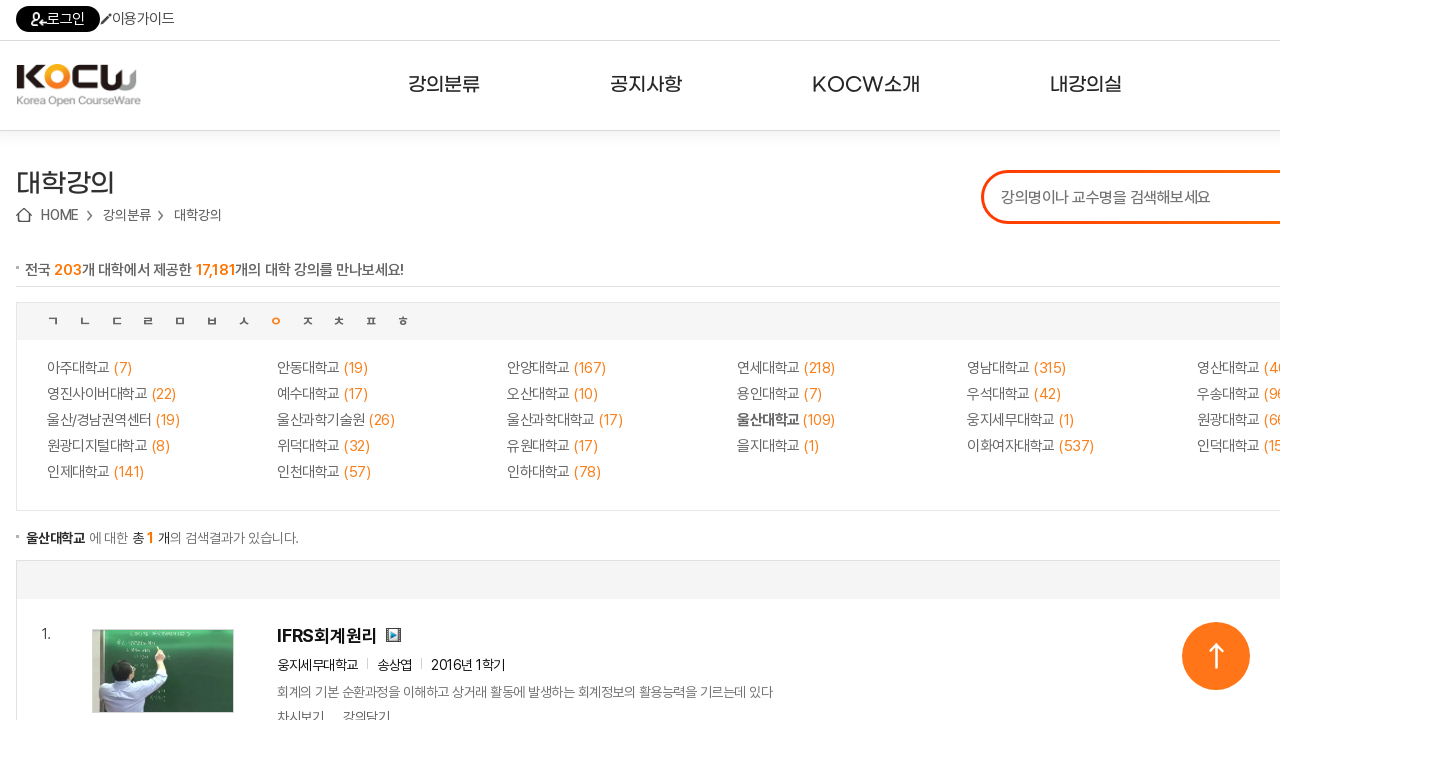

--- FILE ---
content_type: text/html; charset=utf-8
request_url: http://www.kocw.net/home/search/univCoursesAll.do?ud=2904&so1=1&so2=2&classId1=char_8&classId2=univ_16
body_size: 55551
content:


















<!DOCTYPE html>
<html lang="ko">
<head>
	<title>KOCW - 대학</title>
    <meta http-equiv="Content-Type" content="text/html; charset=utf-8" />
    <meta name="Description" content="KOCW" />
	<meta name="Keywords" content="KOCW" />
	
	<meta http-equiv="cache-control" content="no-cache" />
    <meta http-equiv="expires" content="0" />
    <meta http-equiv="pragma" content="no-cache" />
    <meta http-equiv="X-UA-Compatible" content="IE=edge" />

	<link rel="shortcut icon" href="/home/images/favicon.ico" type="image/x-icon" />
	<link type="text/css" rel="stylesheet" href="/home/common/css/reset.css?ver=250721" />
	<link type="text/css" rel="stylesheet" href="/home/common/css/global.css?ver=250721" />
	<link type="text/css" rel="stylesheet" href="/home/common/css/lecture.css?ver=250721" />
	<link type="text/css" rel="stylesheet" href="/home/common/css/search.css?ver=250721" />
	<link type="text/css" rel="stylesheet" href="/home/common/css/account.css?ver=250721" />
	<link type="text/css" rel="stylesheet" href="/home/common/css/ocn.css?ver=250811" />
	<link type="text/css" rel="stylesheet" href="/home/common/css/page.css?ver=250721" />
	<link type="text/css" rel="stylesheet" href="/home/common/css/layout.css?ver=250721">
	<link type="text/css" rel="stylesheet" href="/home/common/css/guide.css?ver=250721" />
	<link type="text/css" rel="stylesheet" href="/home/common/css/sub24.css?ver=250721">
	<link type="text/css" rel="stylesheet" href="/home/common/css/swiper.css?ver=250721">
	<link type="text/css" rel="stylesheet" href="/home/common/css/selectbox.css?ver=250721">
	
	<script type="text/javascript" src="/home/common/js/jquery/jquery-1.7.1.min.js"></script>
	<script type="text/javascript" src="/home/common/js/jquery/swiper.jquery.min.js?ver=250721"></script>
	<script type="text/javascript" language="javascript" src="/home/common/js/common.js"></script>
	<script type="text/javascript" language="javascript" src="/home/common/js/jquery/jquery.customInput.js"></script>
    <script type="text/javascript" language="javascript" src="/home/common/js/jquery/jquery.selectbox.js"></script>
    <script type="text/javascript" language="javascript" src="/home/common/js/search.js"></script>
    <script type="text/javascript" language="JavaScript" src="/home/common/js/ui.js"></script>
    
    









	<script type="text/javascript">
	
	 $(document).ready(function () {
         $('.menu > li').hover(
             function() {
                 $('.headerInner').addClass('open');
             },
             function() {
                 $('.headerInner').removeClass('open');
             }
         );

         $('.menu > li > a').on('focus', function() {
             $('.headerInner').addClass('open');
         });

         $('.menu > li > a').on('blur', function() {
             setTimeout(function() {
                 if (!$('.menu > li > a').is(':focus')) {
                 }
             }, 100);
         });

         $('.subMenu a').on('focus', function() {
             $('.headerInner').addClass('open');
         });

         $('.subMenu a').on('blur', function() {
             setTimeout(function() {
                 if (!$('.menu > li > a').is(':focus') && !$('.subMenu a').is(':focus')) {
                     $('.headerInner').removeClass('open');
                 }
             }, 100);
         });

         $('.searchDetailBtn').click(function(e) {
             e.preventDefault();
             $('.searchDetail').addClass('on');
         });

         $('.searchDetail .searchDetailClose').click(function(e) {
             e.preventDefault();
             $('.searchDetail').removeClass('on');
         });


         $('.hamburger').click(function() {
             var $sitemap = $('.sitemap');
             var isOpen = $sitemap.hasClass('open');

             $sitemap.toggleClass('open').attr('hidden', isOpen);
             $(this).attr('aria-expanded', !isOpen);
             
             $(this).toggleClass('open');

             if (!isOpen) {
                 $sitemap.attr('tabindex', '-1').focus();
                 $('body').addClass('noScroll');
             } else {
                 $(this).focus();
                 $('body').removeClass('noScroll');
             }
         });

         var $topButton = $("#topButton");

         $(window).scroll(function() {
             if ($(this).scrollTop() > 100) {
                 $topButton.fadeIn();
             } else {
                 $topButton.fadeOut();
             }
         });

         $topButton.click(function(e) {
             e.preventDefault();
             $('html, body').animate({scrollTop: 0}, 800);
         });

     });
   

    </script>



	
	<script type="text/javascript" src="/home/common/js/lecture.js?ver=250617"></script>   
	
    <script type="text/javascript">
    
    $(document).ready(function() { 
    	 $("#char_8").attr("class", "now");
    	 $("#univ_16").attr("class", "now");
    	 
    	 if('created_date_desc' == 'created_date_asc'){
	  		 $('#date_order').html('<a  href="javascript:f_bySearch(\'2904\',1,2,\'아\',\'자\',\'char_8\',\'univ_16\',\'울산대학교\')">등록순↑</a>'); 
	  		 $('#popularity_order').html('<a  href="javascript:f_bySearch(\'2904\',2,1,\'아\',\'자\',\'char_8\',\'univ_16\',\'울산대학교\')">인기순</a>'); 
	  	 }else if('created_date_desc' == 'created_date_desc'){
	  		  $('#date_order').html('<a  href="javascript:f_bySearch(\'2904\',1,1,\'아\',\'자\',\'char_8\',\'univ_16\',\'울산대학교\')">등록순↓</a>');
	  		 $('#popularity_order').html('<a  href="javascript:f_bySearch(\'2904\',2,1,\'아\',\'자\',\'char_8\',\'univ_16\',\'울산대학교\')">인기순</a>');
	  	 }else if('created_date_desc' == 'popularity_desc'){
	  		 $('#date_order').html('<a  href="javascript:f_bySearch(\'2904\',1,2,\'아\',\'자\',\'char_8\',\'univ_16\',\'울산대학교\')">등록순</a>');
	  		$('#popularity_order').html('인기순↓');
	  		 
	  	 }
    	
	});
    
    /** 조건에 따른 조회 **/   
	function f_bySearch (univId,sort1,sort2,staChar,endChar,classId1,classId2,univName){   

	    var f = document.frm;
		f.univId.value = univId;  

		if(staChar != null){
			f.staChar.value=staChar;
		}

		if(endChar != null){
			f.endChar.value = endChar; 
		}

		if(classId1 != null){ 
			f.classId1.value = classId1; 
		}
		
		if(classId2 != null){
			f.classId2.value = classId2;
        }
		
		if(univName != null){
			f.univName.value = univName
        }
		
		if(sort1 != null){
			f.so1.value = sort1
        }
		
		if(sort2 != null){
			f.so2.value = sort2
        }

	    f.action		= "/home/search/univCoursesAll.do";
		f.method		= "post";
		f.submit(); 
	 }  
    
	  /** 강의담기 **/
	function f_mylist(obj,kemId,flag){  
    	
		 
   	  			if(confirm("강의담기 는 로그인 후에 이용이 가능합니다.\n로그인 하시겠습니까?.")){  
   					//f_loginPopup();
   	  				location.href="/home/login.do";
   	 			}  	 
   		
	}      
    
	/** 페이징 **/
	var goPage  = function(page){
		
		var f  = document.frm;
		f.page.value = page;  
		f.univId.value = '2904'; 
		f.staChar.value = '아'; 
		f.endChar.value = '자'; 
	    f.staC.value= 'ㅇ'; 
		f.classId1.value = 'char_8';  
		f.classId2.value = 'univ_16';  
		f.univName.value = '';  
		f.sortOption.value = 'created_date_desc';  
		
		 f.action		= "/home/search/univCoursesAll.do";
		f.method		= "post";
		f.submit();
	}    
	

   </script>


</head>
<body>


<div id="divAccessibility">
<h2 class="skip">바로가기</h2>
    <ul>
        <li>
        	<a href="#mainGnbWrap">메뉴 바로가기</a>
        </li>
        <li>
        	<a href="#mainSearch">검색 바로가기</a>
        </li>
        <li>
        	<a href="#mainContainer">본문 바로가기(skip to content)</a>
        </li>
        <li>
            <a href="#footerWrap">KOCW정보 바로가기</a>
        </li>
    </ul>
</div>


<div id="divWrapper">
	






  
 



  








	 
	
	



<!-- header 영역 시작-->
<header id="divHeader" class="header">
	<ul class="headerTop">
        <li><a href="/home/login.do"><i class="icon icon-login"></i>로그인</a></li>
        
        
        <li><a href="/home/introduce/intro1.do?t=2"><i class="icon icon-guide"></i>이용가이드</a></li>
    </ul>
    <div class="headerArea">
    	<div class="headerInner">
    		<h1>
            	<a href="/home/index.do">
                    <img src="/home/images/main24/logo1.png" class="logo1" />
                    <img src="/home/images/main24/logo2.png" class="logo2" />
                </a>
            </h1>
    		<!-- header -->
    		<nav class="nav">
	            <ul class="menu">
	                <li>
	                    <a href="/home/search/univCoursesAll.do"><span>강의분류</span></a>
	                    <ul class="subMenu">
	                        <li><a href="/home/search/univCoursesAll.do">대학강의</a></li>
	                        <li><a href="/home/search/orgCoursesAll.do">기관강의</a></li>
	                        <li><a href="/home/search/majorCourses.do">전공분야</a></li>
	                        <li><a href="/home/special/themeCourses.do#subject/19">테마강의</a></li>
	                    </ul>
	                </li>
	                <li>
	                    <a href="/home/notice/noticeList.do"><span>공지사항</span></a>
	                    <ul class="subMenu">
	                        <li><a href="/home/notice/noticeList.do">공지사항</a></li>
	                        <li><a href="/home/notice/noticeList.do?nt=2">뉴스레터</a></li>
	                        <li><a href="/home/kocwStatistics.do">주요통계현황</a></li>
	                        <li><a href="/home/guide/guideMain.do">서비스도움말</a></li>
	                        <li><a href="http://www.riss.kr/customer/svchelp/HelpList.do?upper_id=2165" target="_blank;">고객센터</a></li>
	                    </ul>
	                </li>
	                <li>
	                    <a href="/home/introduce/intro1.do"><span>KOCW소개</span></a>
	                    <ul class="subMenu">
	                        <li><a href="/home/introduce/intro1.do">KOCW란?</a></li>
	                        <li><a href="/home/introduce/intro1.do?t=2">활용안내</a></li>
	                        <li><a href="/home/introduce/intro1.do?t=3">발자취</a></li>
	                    </ul>
	                </li>
	                <li>
	                    <a href="/home/mylist/mylist.do"><span>내강의실</span></a>
	                    <ul class="subMenu">
	                        <li><a href="/home/mylist/mylist.do">강의리스트</a></li>
	                        <li><a href="/home/enrolment/myEnrolment.do">수강확인증강의</a></li>
	                        <li><a href="/home/mylist/myReview.do">사용자의견</a></li>
	                        <li><a href="/home/curation/myClip.do">내강의클립</a></li>
	                    </ul>
	                </li>
	            </ul>
	        </nav>
    		<!-- //header -->
    		<a class="hamburger" href="javascript:;">
                <span></span>
            </a>
            <!-- sitemap -->
            <div class="sitemap">
            	 <div class="sitemapInner">
            	 	<ul class="sitemapMenu">
            	 		 <li>
	                        <a href="/home/search/univCoursesAll.do"><span>강의분류</span></a>
	                        <ul class="sitemapSubMenu">
	                            <li><a href="/home/search/univCoursesAll.do">대학강의</a></li>
		                        <li><a href="/home/search/orgCoursesAll.do">기관강의</a></li>
		                        <li><a href="/home/search/majorCourses.do">전공분야</a></li>
		                        <li><a href="/home/special/themeCourses.do#subject/19">테마강의</a></li>
	                        </ul>
	                    </li>
	                    <li>
	                        <a href="/home/notice/noticeList.do"><span>공지사항</span></a>
	                        <ul class="sitemapSubMenu">
	                            <li><a href="/home/notice/noticeList.do">공지사항</a></li>
	                        	<li><a href="/home/notice/noticeList.do?nt=2">뉴스레터</a></li>
	                            <li>
	                                <a href="/home/kocwStatistics.do">주요통계현황</a>
	                                <ul>
	                                    <li><a href="/home/kocwStatistics.do">강의 구축 현황</a></li>
	                                    <li><a href="/home/kocwStatistics.do?statType=2">강의 이용 현황</a></li>
	                                    <li><a href="/home/kocwStatistics.do?statType=3">인기강의 20선</a></li>
	                                    <li><a href="/home/kocwStatistics.do?statType=4">최신 강의 목록</a></li>
	                                    <li><a href="/home/kocwStatistics.do?statType=5">서비스 강의 목록</a></li>
	                                </ul>                                        
	                            </li>
	                            <li><a href="/home/guide/guideMain.do">서비스도움말</a></li>
	                            <li><a href="https://www.riss.kr/customer/svchelp/HelpList.do?upper_id=2165" target="_blank;">고객센터</a></li>
	                             
	                            
	                        </ul>
	                    </li>
	                    <li>
	                        <a href="/home/introduce/intro1.do"><span>KOCW소개</span></a>
	                        <ul class="sitemapSubMenu">
	                            <li><a href="/home/introduce/intro1.do">KOCW란?</a></li>
	                            <li><a href="/home/introduce/intro1.do?t=2">활용안내</a></li>
	                            <li><a href="/home/introduce/intro1.do?t=3">발자취</a></li>
	                        </ul>
	                    </li>
	                    <li>
	                        <a href="/home/mylist/mylist.do"><span>내강의실</span></a>
	                        <ul class="sitemapSubMenu">
	                            <li><a href="/home/mylist/mylist.do">강의리스트</a></li>
	                            <li><a href="/home/enrolment/myEnrolment.do">수강확인증강의</a></li>
		                        <li><a href="/home/mylist/myReview.do">사용자의견</a></li>
		                        <li><a href="/home/curation/myClip.do">내강의클립</a></li>
	                        </ul>
	                    </li>
            	 	</ul>
            	 </div>
            </div>
            <!-- //sitemap -->
    	</div>
    </div>
</header>
<!-- // header 영역 끝 -->  
	<script id="scriptSsoCdcUrl" type="text/javascript"></script>
	<script type="text/javascript">

	// login.jsp 에서 사용 
	var isLogin = false;	
	

	//로그아웃
	function f_logout(){		
		document.getElementById('scriptSsoCdcUrl').src = 'http://sso.riss.kr:11301/cdc_delete.jsp';
	
		//로그인 페이지 호출
	    jQuery.ajax({
			type: "POST",
			url: "/home/logout.do",
			error : function(){
				alert('오류가 발생하였습니다.');
			},
			success : function(msg){
				if(msg == "true"){
					alert('로그아웃에 실패하였습니다!');
				}
				else{
					location.replace('/home/index.do');
				}
			}
		});
	}	
	
	//개인정보 수정
    function f_myinfo(){
		var userType = 'null';
		if(userType != null && userType == 'apple') {
			if (confirm('RISS 통합회원가입이 필요한 메뉴입니다. \nRISS 회원가입 페이지로 이동하시겠습니까?') == true) {
				var windowOpen = window.open('https://www.riss.kr/main/user/JoinMember.do', '_blank');			
				if (windowOpen == null || typeof(windowOpen) == 'undefined') {
					alert('팝업 차단을 해제해주세요');
				}
				else {
					windowOpen.focus();
				}
			}
			
			return;
		}
 		window.open("https://www.riss.kr/myriss/MyInfoEdit.do",'_blank');
	}
	
	//아이디 비밀번호 찾기
	function f_openIdpwd(){
		 window.open("https://www.riss.kr/FindIdPasswd.do?noEmail=Y",'_blank');
	    }

</script>
	<!-- 전체 컨텐츠 영역 시작-->
	<main id="divWrapper">
		<div id="container">
			<div class="subContainer">
				 <!--guide inner 시작-->
	             <div class="guide inner">
	                 <div class="subTitle">
	                 	 <div class="divLocation">
	                     	 
	                         <h2>대학강의</h2>
	                         <ul>
	                             <li><a href="/home/index.do">HOME</a></li>
	                             
	                             <li><a href="/home/search/univCoursesAll.do">강의분류</a></li>
	                             
	                             <li><a href="/home/search/univCoursesAll.do">대학강의</a></li>
	                         </ul>
	                         
	                     </div>
	                     
	                     <article class="search">
	                     	





<script type="text/javascript">

//파이어폭스
function trick() {
    if(getBrowserType() !=1){
        if (db != document.search.query.value) {
            db = document.search.query.value;
            getAutoQuery(db);
        }
        setTimeout("trick()", 10);
    }
}
String.prototype.trim = function() {
    return this.replace(/(^\s*)|(\s*$)/g, "");
};


function mainSearch(){        
	var form = document.search;
    if(form.query.value.trim()==''){
        alert('검색어를 입력하세요');
        form.query.focus();
        return false;
    }
    var re = /[?*,@]/gi; //특수문자
    if(re.test(form.query.value)) {
        alert("검색어에 특수문자( ? * , @ )는 입력할 수 없습니다.");
        form.query.focus();
        return false ;
    }

    var pattern = /\b(a|an|and|at|b|by|c|d|e|f|for|from|g|h|i|in|is|it|its|j|k|l|m|n|o|of|on|or|p|q|r|s|t|the|to|u|v|w|with|x|y|z)\b/gi;
    var query = form.query.value;
    var temp = query.replace(pattern,"");
    if(temp.trim() == "") {
        alert("검색어가 하나의 알파벳(a~z an at and by for from in is it its on or the with)만으로 이루어져 있습니다. \n다른 검색어를 입력하십시오. ");
        return false;
    }
    
    form.action = "/home/search/search.do?query="+form.query.value;
    form.method = "post";
    form.submit();
}

function detailSearch(){ 
    var frm = document.searchDt;
    for(var i=0;i<frm.domestic_yn.length;i++){
        if(frm.domestic_yn[i].checked){
            switch(i){
                case 0:
                    frm.learn_type.value = "1|4";
                    frm.domestic.value = "";
                    break;
                case 1:
                    frm.learn_type.value = "1";
                    frm.domestic.value = "Y";
                    break;
                case 2:
                    frm.learn_type.value = "1|4";
                    frm.domestic.value = "N";
                    break;
                case 3:
                    frm.learn_type.value = "4";
                    frm.domestic.value = "N";
                    break;
            }
        }
    }
    var re = /[?*,@]/gi; //특수문자
    if(re.test(frm.keyword1.value)) {
        alert("검색어에 특수문자( ? * , @)는 입력할 수 없습니다.");
        frm.keyword1.focus();
        return false ;
    }
    if(re.test(frm.keyword2.value)) {
        alert("검색어에 특수문자( ? * , @ )는 입력할 수 없습니다.");
        frm.keyword2.focus();
        return false ;
    }
    if(re.test(frm.keyword3.value)) {
        alert("검색어에 특수문자( ? * , @ )는 입력할 수 없습니다.");
        frm.keyword3.focus();
        return false ;
    }

    var cnt = 0;
    var queryText = "";
    var field1 = frm.sel_keyword1.value;
    var field2 = frm.sel_keyword2.value;
    var field3 = frm.sel_keyword3.value;
    var keyword1 = frm.keyword1.value;
    var keyword2 = frm.keyword2.value;
    var keyword3 = frm.keyword3.value;
    if(keyword1 =="" && keyword2 =="" && keyword3 ==""){
        alert("검색어를 입력하세요");
        frm.keyword1.focus();
        return false ;
    }
    var op1 = frm.op1.value;
    var op2 = frm.op2.value;
    if(keyword1.trim()!=""){
        queryText+=field1+","+keyword1+"@op,"+op1;
        cnt++;
    }
    if(keyword2.trim()!=""){
        if(cnt>0) queryText+="@";
        queryText+=field2+","+keyword2+"@op,"+op2;
        cnt++;
    }
    if(keyword3.trim()!=""){
        if(cnt>0) queryText+="@";
        queryText+=field3+","+keyword3;
    }
    frm.queryText.value = queryText;
    //exQuery
    var strExQuery = "";
    if(frm.language_code_dt.value != ""){
    // strExQuery = "xlanguage_code:"+frm.language_code_dt.value+";";
    }
    if(frm.ccl_code.value != ""){
        strExQuery = strExQuery+ "xccl_code:"+frm.ccl_code.value+";";
    }
    //strExQuery = strExQuery+ "xlearning_type:"+frm.learn_type.value+";";
    if(frm.domestic.value != ""){
        //strExQuery = strExQuery+ "xdomestic_yn:"+frm.domestic.value+";";
    }
    frm.exQuery.value = strExQuery; 
    //frm.language_code.value = frm.language_code_dt.value; 
    frm.action = "/home/search/search.do?m=dt";
    frm.method = "post";
    frm.submit();
}

function checkLearntype(arg,arg2){
    var frm = document.searchDt;
    frm.learn_type.value = arg;
    frm.domestic.value = arg2;
}

//엔터키 조회
function enterSubmit(enterGB) {
    if( event.keyCode == "13" ) {
        if( enterGB == "send" ) {
            detailSearch();
            return;
        }
    }
}
    
</script> 

<form name="search" method="post" action="/home/search/search.do" onsubmit="return mainSearch();">
    <input type="hidden" id="callStatus" name="callStatus" value="">
    <input type="hidden" id="open_top_select" name="open_top_select" value="znAll">
    <input type="hidden" id="oldQuery" name="oldQuery" value="">
    <fieldset class="searchbar">
        <legend>통합검색</legend>
        <label>
          <input type="text" class="searchTxt" name="query"  id="query" onkeypress="trick()" placeholder="강의명이나 교수명을 검색해보세요" value="" title="통합검색" />
        </label>
        <button class="icon searchBtn" src="./home/images/main17/searchBtn.gif">검색</button>
    </fieldset>
</form>
<div class="searchDetail">
    <a href="#" class="searchDetailBtn">상세검색</a>
    <div class="searchDetailForm">
        <form name="searchDt" method="post" action="/home/search/search.do" onsubmit="return detailSearch();">
            <input type="hidden" name="language_code">
            <input type="hidden" id="queryText" name="queryText" value="">
            <input type="hidden" id="exQuery" name="exQuery" value="">
            <input type="hidden" id="learn_type" name="learn_type" value="1|4">
            <input type="hidden" id="domestic" name="domestic" value="">
            <input type="hidden" name="callStatus" value="detail">
            <input type="hidden" name="classType" value="A">
            <input type="hidden" name="iStartCount" value="0">
            <fieldset>
                <legend>상세검색</legend>
                <div class="searchWord">
                    <div>
                        <select id="sel_keyword1" name="sel_keyword1" title="sel_keyword1">
                            <option value="znAll" selected="selected" label="전체">전체</option>
                            <option value="znTitle" label="강의명">강의명</option>
                            <option value="znCreator" label="교수자">교수자</option>
                            <option value="znPublisher" label="제공기관">제공기관</option>
                        </select>
                        <input type="text" name="keyword1" id="keyword1" value="" onkeyup="enterSubmit('send');" title="검색어">
                        <select id="op1" name="op1" title="op1">
                            <option label="AND">AND</option>
                            <option label="OR">OR</option>
                            <option label="NOT">NOT</option>
                        </select>
                    </div>
                    <div>
                        <select id="sel_keyword2" name="sel_keyword2" title="sel_keyword2">
                            <option value="znAll" selected="selected" label="전체">전체</option>
                            <option value="znTitle" label="강의명">강의명</option>
                            <option value="znCreator" label="교수자">교수자</option>
                            <option value="znPublisher" label="제공기관">제공기관</option>
                        </select>
                        <input type="text" name="keyword2" id="keyword2" value="" onkeyup="enterSubmit('send');" title="검색어">
                        <select id="op2" name="op2" title="op2">
                            <option label="AND">AND</option>
                            <option label="OR">OR</option>
                            <option label="NOT">NOT</option>
                        </select>
                    </div>
                    <div>
                        <select id="sel_keyword3" name="sel_keyword3" title="sel_keyword3">
                            <option value="znAll" selected="selected" label="전체">전체</option>
                            <option value="znTitle" label="강의명">강의명</option>
                            <option value="znCreator" label="교수자">교수자</option>
                            <option value="znPublisher" label="제공기관">제공기관</option>
                        </select>
                        <input type="text" name="keyword3" id="keyword3" value="" onkeyup="enterSubmit('send');" title="검색어">
                    </div>
                </div>
                <div class="searchOption">
                    <dl class="optionRadio" style="display:none;">
                        <dt>국내외 구분</dt>
                        <dd>
                            <ul>
                                <li><label><input type="radio" name="domestic_yn" id="radio-3" onclick="javascript:checkLearntype('1|4','')" checked="checked">전체</label></li>
                            </ul>
                        </dd>
                    </dl>
                    <dl class="typeSelect">
                        <dt>언어유형</dt>
                        <dd>
                            <select id="language_code_dt" name="language_code_dt" title="language_code_dt">
                                <option value="" selected="selected" label="전체">전체</option>
                                <option value="KO" label="한국어">한국어</option>
                                <option value="EN" label="영어">영어</option>
                            </select>
                        </dd>
                    </dl>
                    <dl class="typeSelect">
                        <dt>강의연도</dt>
                        <dd>
                            <input type="text" name="term_yr" id="term_yr" maxlength="4" placeholder="YYYY" onkeyup="enterSubmit('send');" title="강의연도">
                        </dd>
                    </dl>
                    <dl class="typeSelect" style="display:none;">
                        <dt>CCL유형</dt>
                        <dd>
                            <select id="ccl_code" name="ccl_code" title="ccl_code">
                                <option value="" selected="selected" label="전체">전체</option>
                                <option value="1" label="저작자표시">저작자표시</option>
                                <option value="2" label="저작자표시-비영리">저작자표시-비영리</option>
                                <option value="3" label="저작자표시-변경금지">저작자표시-변경금지</option>
                                <option value="4" label="저작자표시-동일조건변경허락">저작자표시-동일조건변경허락</option>
                                <option value="5" label="저작자표시-비영리-변경금지">저작자표시-비영리-변경금지</option>
                                <option value="6" label="저작자표시-비영리-동일조건변경허락">저작자표시-비영리-동일조건변경허락</option>
                            </select>
                        </dd>
                    </dl>

                </div>
                <div class="detailSearch">
                    <input type="submit" value="검색">
                </div>
            </fieldset>
        </form>
        <button type="button" class="icon searchDetailClose">상세검색닫기</button>
    </div>
</div>     
	                     </article>  
	                      
	                     <!--//검색영역 끝--> 
	                 </div>
	                 <!--서브 컨텐츠 영역 시작--> 
	                 <div class="guideInner">
	                   	  	   
			<!--제공처별 강의 영역 시작 -->
			<div class="lectureViewWrap">
            	<h3 class="skip">제공처별 강의</h3>
            	<p class="topInfoTxt">전국 <span class="orange">203</span>개 대학에서 제공한  <span class="orange">17,181</span>개의 대학 강의를 만나보세요!</p>
             
                    <!-- 대학목록 --> 
                     <form name="frm">
                     <input name="sortOption" type="hidden"/> 
                     <input name="so1" type="hidden" value="1"/> 
                     <input name="so2" type="hidden" value="2"/> 
                     <input name="univId" type="hidden" value="2904"/>   
                     <input name="staChar" type="hidden"/>   
                     <input name="endChar" type="hidden"/>   
                     <input name="univName" type="hidden"/>     
                     <input name="classId1" type="hidden"/>  
                     <input name="classId2" type="hidden"/>
                     <input name="page" type="hidden"/>   	
       				 <input name="sub" type="hidden" value="1"/>
       				 <input name="staC" type="hidden"/>   
       				 </form>
                    <div class="univListAll">
                        <ul class="stand">                 
                        	         
                        		
                            			<li><a id="char_1"  href="univCoursesAll.do?ud=1&so1=1&so2=2&classId1=char_1" >ㄱ</a></li>   
                            	
                                     
                        		
                            			<li><a id="char_2"  href="univCoursesAll.do?ud=1&so1=1&so2=2&classId1=char_2" >ㄴ</a></li>   
                            	
                                     
                        		
                            			<li><a id="char_3"  href="univCoursesAll.do?ud=1&so1=1&so2=2&classId1=char_3" >ㄷ</a></li>   
                            	
                                     
                        		
                            			<li><a id="char_4"  href="univCoursesAll.do?ud=1&so1=1&so2=2&classId1=char_4" >ㄹ</a></li>   
                            	
                                     
                        		
                            			<li><a id="char_5"  href="univCoursesAll.do?ud=1&so1=1&so2=2&classId1=char_5" >ㅁ</a></li>   
                            	
                                     
                        		
                            			<li><a id="char_6"  href="univCoursesAll.do?ud=1&so1=1&so2=2&classId1=char_6" >ㅂ</a></li>   
                            	
                                     
                        		
                            			<li><a id="char_7"  href="univCoursesAll.do?ud=1&so1=1&so2=2&classId1=char_7" >ㅅ</a></li>   
                            	
                                     
                        		
                            			<li><a id="char_8"  href="univCoursesAll.do?ud=1&so1=1&so2=2&classId1=char_8" >ㅇ</a></li>   
                            	
                                     
                        		
                            			<li><a id="char_9"  href="univCoursesAll.do?ud=1&so1=1&so2=2&classId1=char_9" >ㅈ</a></li>   
                            	
                                     
                        		
                            			<li><a id="char_10"  href="univCoursesAll.do?ud=1&so1=1&so2=2&classId1=char_10" >ㅊ</a></li>   
                            	
                                     
                        		
                                     
                        		
                                     
                        		
                            			<li><a id="char_13"  href="univCoursesAll.do?ud=1&so1=1&so2=2&classId1=char_13" >ㅍ</a></li>   
                            	
                                     
                        		
                            			<li><a id="char_14"  href="univCoursesAll.do?ud=1&so1=1&so2=2&classId1=char_14" >ㅎ</a></li>   
                            	
                                     
                        		
                            	                         	   	
                                      	   		
                        </ul> 
                        
                        <div id="univ_box" class="univListBox">
                             <ul> 
                             	  
                                	<li><a id = "univ_1"  href="univCoursesAll.do?ud=215&so1=1&so2=2&classId1=char_8&classId2=univ_1" >아주대학교 <em>(7)</em></a></li>
                                  
                                	<li><a id = "univ_2"  href="univCoursesAll.do?ud=296&so1=1&so2=2&classId1=char_8&classId2=univ_2" >안동대학교 <em>(19)</em></a></li>
                                  
                                	<li><a id = "univ_3"  href="univCoursesAll.do?ud=214&so1=1&so2=2&classId1=char_8&classId2=univ_3" >안양대학교 <em>(167)</em></a></li>
                                  
                                	<li><a id = "univ_4"  href="univCoursesAll.do?ud=176&so1=1&so2=2&classId1=char_8&classId2=univ_4" >연세대학교 <em>(218)</em></a></li>
                                  
                                	<li><a id = "univ_5"  href="univCoursesAll.do?ud=295&so1=1&so2=2&classId1=char_8&classId2=univ_5" >영남대학교 <em>(315)</em></a></li>
                                  
                                	<li><a id = "univ_6"  href="univCoursesAll.do?ud=309&so1=1&so2=2&classId1=char_8&classId2=univ_6" >영산대학교 <em>(40)</em></a></li>
                                  
                                	<li><a id = "univ_7"  href="univCoursesAll.do?ud=344&so1=1&so2=2&classId1=char_8&classId2=univ_7" >영진사이버대학교 <em>(22)</em></a></li>
                                  
                                	<li><a id = "univ_8"  href="univCoursesAll.do?ud=2001&so1=1&so2=2&classId1=char_8&classId2=univ_8" >예수대학교 <em>(17)</em></a></li>
                                  
                                	<li><a id = "univ_9"  href="univCoursesAll.do?ud=3404&so1=1&so2=2&classId1=char_8&classId2=univ_9" >오산대학교 <em>(10)</em></a></li>
                                  
                                	<li><a id = "univ_10"  href="univCoursesAll.do?ud=213&so1=1&so2=2&classId1=char_8&classId2=univ_10" >용인대학교 <em>(7)</em></a></li>
                                  
                                	<li><a id = "univ_11"  href="univCoursesAll.do?ud=272&so1=1&so2=2&classId1=char_8&classId2=univ_11" >우석대학교 <em>(42)</em></a></li>
                                  
                                	<li><a id = "univ_12"  href="univCoursesAll.do?ud=1461&so1=1&so2=2&classId1=char_8&classId2=univ_12" >우송대학교 <em>(96)</em></a></li>
                                  
                                	<li><a id = "univ_13"  href="univCoursesAll.do?ud=3612&so1=1&so2=2&classId1=char_8&classId2=univ_13" >울산/경남권역센터 <em>(19)</em></a></li>
                                  
                                	<li><a id = "univ_14"  href="univCoursesAll.do?ud=308&so1=1&so2=2&classId1=char_8&classId2=univ_14" >울산과학기술원 <em>(26)</em></a></li>
                                  
                                	<li><a id = "univ_15"  href="univCoursesAll.do?ud=3204&so1=1&so2=2&classId1=char_8&classId2=univ_15" >울산과학대학교 <em>(17)</em></a></li>
                                  
                                	<li><a id = "univ_16"  href="univCoursesAll.do?ud=313&so1=1&so2=2&classId1=char_8&classId2=univ_16" >울산대학교 <em>(109)</em></a></li>
                                  
                                	<li><a id = "univ_17"  href="univCoursesAll.do?ud=2904&so1=1&so2=2&classId1=char_8&classId2=univ_17" >웅지세무대학교 <em>(1)</em></a></li>
                                  
                                	<li><a id = "univ_18"  href="univCoursesAll.do?ud=273&so1=1&so2=2&classId1=char_8&classId2=univ_18" >원광대학교 <em>(661)</em></a></li>
                                  
                                	<li><a id = "univ_19"  href="univCoursesAll.do?ud=345&so1=1&so2=2&classId1=char_8&classId2=univ_19" >원광디지털대학교 <em>(8)</em></a></li>
                                  
                                	<li><a id = "univ_20"  href="univCoursesAll.do?ud=294&so1=1&so2=2&classId1=char_8&classId2=univ_20" >위덕대학교 <em>(32)</em></a></li>
                                  
                                	<li><a id = "univ_21"  href="univCoursesAll.do?ud=241&so1=1&so2=2&classId1=char_8&classId2=univ_21" >유원대학교 <em>(17)</em></a></li>
                                  
                                	<li><a id = "univ_22"  href="univCoursesAll.do?ud=402&so1=1&so2=2&classId1=char_8&classId2=univ_22" >을지대학교 <em>(1)</em></a></li>
                                  
                                	<li><a id = "univ_23"  href="univCoursesAll.do?ud=175&so1=1&so2=2&classId1=char_8&classId2=univ_23" >이화여자대학교 <em>(537)</em></a></li>
                                  
                                	<li><a id = "univ_24"  href="univCoursesAll.do?ud=2784&so1=1&so2=2&classId1=char_8&classId2=univ_24" >인덕대학교 <em>(15)</em></a></li>
                                  
                                	<li><a id = "univ_25"  href="univCoursesAll.do?ud=312&so1=1&so2=2&classId1=char_8&classId2=univ_25" >인제대학교 <em>(141)</em></a></li>
                                  
                                	<li><a id = "univ_26"  href="univCoursesAll.do?ud=212&so1=1&so2=2&classId1=char_8&classId2=univ_26" >인천대학교 <em>(57)</em></a></li>
                                  
                                	<li><a id = "univ_27"  href="univCoursesAll.do?ud=211&so1=1&so2=2&classId1=char_8&classId2=univ_27" >인하대학교 <em>(78)</em></a></li>
                                	
                             </ul>
                        </div>
                    </div>  
                    <!-- 대학목록 -->
                    

                    <div class="searchSumWrap">
                    	   
                          
                         	<p class="searchSum"><strong>울산대학교</strong> 에 대한<span class="dGray"> 총 <strong class="orange">1</strong> 개</span>의 검색결과가 있습니다.</p>    
                                              
                    </div>
                    
                    <div class="searchResultWrap">
                    	<div class="lineUpWrap">
                            <ul class="lineUp2">
                                <li id="date_order">
                                    <a href="javascript:f_bySearch('2904',1,1,'아','자','char_8','univ_16','');">등록순↓</a>
                                </li>                               
                                <li id="popularity_order" class="last-child">
                                     <a href="javascript:f_bySearch('2904',2,1,'아','자','char_8','univ_16','');">인기순</a>
                                </li>
                            </ul>
                        </div>
                        <!--//lineUpWrap 끝--> 
                         
                        <div class="lectureContentWrap">
                            <ul class="lectContList">
                            	
                            		
		   			  						
		    		  						
		    		  						
		    		  						
		    		  						
		    		  						
		    		  						
												
												
												
												
												
												
					  						
                                <li>
                                    <dl class="listWrap2">
                                    	<dt>
                                            <span class="num">1.</span>
                                            
                                           	 <span class="photo" ><a href="/home/cview.do?cid=f099470ecb0518c1"><img src="/home/common/contents/thumbnail/07/t1197378.jpg" alt="IFRS회계원리"  style="width:140px; height:82px;" /></a></span>
                                       		
                                       		 
                                        </dt>
                                        <dd>
                                            <dl class="listCon2">
                                                <dt><strong >
                                                	<a href="/home/cview.do?cid=f099470ecb0518c1">IFRS회계원리</a>
                                                	<span> <img src="/home/images/search/ico_video.gif" alt="비디오" height='14' width='15' /></span>
                                                	
                                                		
	                                                	
		                                                	
			                                                	
			                                                	
	                                                		
	                                                	
                                                	
                                                </strong></dt>
                                                <dd class="writer">
                                                    <span class="first-child">웅지세무대학교</span>
                                                    <span>송상엽</span>
                                                    
                                                    <span>2016년 1학기</span>
                                                    
                                                </dd>
                                                <dd class="dd680">
                                                     회계의 기본 순환과정을 이해하고 상거래 활동에 발생하는 회계정보의 활용능력을 기르는데 있다
                                                </dd>
                                               <dd class="btnTypeList">
                                                   <ul>
                                            			<li class="last-child"><a href="javascript:void(0);" class="openLecture"  onclick ="f_getLectures2(this,1197378,1);">차시보기</a></li>
                                               		    <li class="last-child"><a href="javascript:void(0);" class="openLecture"  onclick ="f_mylist(this,1197378,1);">강의담기</a></li>
                                               		      
                                            		</ul>
                                                   <div class="lectureListWrap" id="lecture_layer">
                                               		 <p class="stitWrap">
                                                   		 <span class="stit"><img src="/home/images/search/stitClassList.gif" alt="차시리스트" /></span>
                                                   		 <span class="num"  id="lnum"></span>
                                               		 </p>
                                                		<ul class="lectureList"  id="lectureList">
                                                		</ul>
                                               		 <p class="btnClose"><a class="closeLecture"><img src="/home/images/search/btn_close.gif" alt="close" /></a></p>
                                            		</div>
                                                </dd>
                                            </dl>
                                        </dd>
                                    </dl>                            
                                </li>
                               
                                                  
                            </ul>
                         	<div id ="mylist_layer" class="my_list_scrap" style="position:absolute; left:606px; top:22px; display:none; z-index: 25550;"> </div>
                             
                           <div class="paging_area" >
									<a href="univCoursesAll.do?ud=2904&so1=1&so2=2&classId1=char_8&classId2=univ_16&page=1" class="num"><img src="/home/images/common/btn_first.png" alt="처음으로" /></a>
<a href="univCoursesAll.do?ud=2904&so1=1&so2=2&classId1=char_8&classId2=univ_16&page=1" class="current">1</a> <a href="univCoursesAll.do?ud=2904&so1=1&so2=2&classId1=char_8&classId2=univ_16&page=1" class="num"><img src="/home/images/common/btn_end.png" alt="마지막으로" /></a> <script type="text/javascript" language="javascript">jQuery('a[class=num] img').parent().css('border-color', '#ffffff').css('width', '25px');</script>		
						   </div> 
                        </div>
                        <!--//rContentWrapFull 끝-->   
                      
                    </div>
                   	<!--//searchResultWrap 끝-->  
                   
                   
                   
               
            </div>
       
        	<!--//제공처별강의 영역 끝-->  


	 
	                 </div>
	                 <!--//서브 컨텐츠 영역 끝--> 
	             </div>
	             <!--//guide inner 끝-->
	         </div> 
	    </div>
	</main>
	<!--//전체 컨텐츠 영역 끝-->
	
	
	

	

 







<!-- [null]  -->	
<script type="text/javascript">
if (document.URL.match('kocw.kr')) {
	document.location.href = document.URL.replace('kocw.kr', 'kocw.net');
}
else if (document.URL.match('kocw.or.kr')) {
	document.location.href = document.URL.replace('kocw.or.kr', 'kocw.net');
}

/**풋터 팝업창 **/
function f_pop_open(url,width,height,scroll) 
{  
	var win = window.open(url,"pop","resizable=yes, scrollbars="+scroll+", width="+width+",height="+height); 
}   

function f_pop_open2(url) 
{  
	var win = window.open(url,'_blank'); 
	var win2 = window.open("http://www.kocw.net/home/html/kocw_pop110210.html","pop","resizable=no,scrollbars=0,width=358,height=168,top=159,left=350");
			
}   
function f_msg() 
{  
	alert("서비스 준비 중 입니다.");
}

function f_del_space(obj) {
    var str_space = /\s/;	// 공백체크
    if(str_space.exec(obj.value)) {
    	obj.focus();
    	obj.value = obj.value.replace(' ', '');	// 공백제거
    	return false;
    }
}

function f_open_verif_pop() {
	var verifPop = document.getElementById('verifPop');
	var completionNumber = document.getElementById('completionNumber');
	
	verifPop.style.display = 'block';
	completionNumber.value = '';
	completionNumber.focus();
}

function f_chk_verif() {
	
	var completionNumber = document.getElementById('completionNumber').value;
	
	if(!completionNumber) {
		alert('수강확인번호를 입력해주십시오.');
		return false;
	}
	else {
		var verifRegex = /\d{4}-[C]-\d{12}$/;
		var compNumYear = completionNumber.substr(0, 4);
		let today = new Date();  
		let year = today.getFullYear(); // 현재 연도
		
		if(verifRegex.test(completionNumber)) {
			
			if(compNumYear != year) {
				alert('유효하지 않은 수강확인증입니다.');
				return;
			}
			
			var compNumParam = completionNumber.substr(5, 17);
			
			jQuery.ajax({
				type: "POST",
				url: "/home/enrolment/checkCertificatesQR.do",
				data: {
					'completionNumber' : compNumParam
				},
				error : function(html) {
					alert('오류가 발생했습니다.');
				},
				success : function(transport) {
					if(transport == 'success') {
						alert('수강확인증이 검증되었습니다.');
						window.open('/home/enrolment/certificatesPDF.do?completionNumber=' + compNumParam);
					}
					else {
						alert('유효하지 않은 수강확인증입니다.');
					}
				}
			});
		}
		else {
			alert('수강확인번호를 올바르게 입력해주십시오.\n예시) 2023-C-123456789101');
			return false;
		}
	}
}

function dcPopup(url, name, w, h) {
	var x = (screen.availWidth  / 2) - (w/2);
	var y = (screen.availHeight / 2) - (h/2);
	return window.open(url, name, "toolbar=no,resizable=yes,scrollbars=yes,status=no,location=no,left="+ x + ",top=" + y + ",width=" + w + ",height="+ h);
}

function markPopupE(code) {
	return dcPopup('https://www.eprivacy.or.kr/front/certifiedSiteMark/certifiedSiteMarkPopup.do?certCmd=E&certNum='+ code, 'seal', 527, 720);
}


 
</script>

<div id="verifPop" class="verificationPopupW" style="display: none;">
	<div class="verificationPopup">
		<div class="popupHeader">
			<h3 class="popupTit">수강확인증 검증</h3>
		</div>
		<div class="popupContainer">
			<p>수강확인증 상단의 <span class="point">수강확인번호</span>를 입력하세요.</p>
			<div class="inputBox">
				<input id="completionNumber" type="text" placeholder="예시) 2023-C-123456789101" value="" onkeyup="f_del_space(this);" onchange="f_del_space(this);"/>
			</div>
		</div>
		<div class="popupFooter">
			<input class="popupBtn" type="button" onclick="javascript:f_chk_verif();" value="검증하기" style="cursor: pointer;"/>
		</div>
		<a class="popupClose" href="#" title="수강확인증 검증 팝업 닫기"><img src="/home/images/common/verificationClose.png"></a>
	</div>
</div>

<!-- footer 시작 -->
<footer class="footer">
	<div class="inner">
	    <div class="footerInfo">
	        <ul class="footerMenu">
	            <li class="privacy"><a href="javascript:popupWindow('/home/etc/safe_policy.html','safe_policy',710,720);" >개인정보처리방침</a></li>
	            <li><a href="https://www.keris.or.kr/main/cm/cntnts/cntntsView.do?mi=1145&cntntsId=1138" target="_blank"  title="새창에서 열림">기관소개</a></li>
	            <li><a href="/home/guide/guideList.do?fieldId=2183">강의보기 환경설정</a></li>
	            <li><a href="/home/customer/copyrightRequest.do">저작권신고</a></li>
	            <li><a href="http://www.riss.kr/apicenter/apiMain.do" target="_blank" title="새창에서 열림">API센터</a></li>
	            <li><a href="javascript:f_open_verif_pop();">수강확인증검증</a></li>
	        </ul>
	        <p class="address">41061 대구광역시 동구 동내로 64 (동내동 1119) 우)41061</p>
	        <p class="copyright">COPYRIGHT ⓒ 2024 KERIS. ALL RIGHTS RESERVED</p>
	        <div class="footerInfoImg">
	            <a href="https://www.moe.go.kr/main.do?s=moe" target="_blank" title="새창에서 열림">
	                <img src="/home/images/main24/footer-info-img1.png" alt="교육부">
	            </a>
	            <a href="https://www.keris.or.kr/main/main.do" target="_blank" title="새창에서 열림">
	                <img src="/home/images/main24/footer-info-img2.png" alt="KERIS">
	            </a>
	            <a href="javascript:markPopupE('2023-E-N006');">
	                <img src="/home/images/main24/footer-info-img3.png" alt="ePRIVACY">
	            </a>
	        </div>
	    </div>
	    <div class="contact">
	        <div class="sns">
	            <span>SNS</span>
	            <a href="https://blog.naver.com/kocwblog" target="_blank" title="새창에서 열림"><img src="/home/images/main24/icon-blog.png"  alt="네이버블로그"></a>
	        </div>
	        <div class="tel">
	            <dl class="customer">
	                <dt>고객센터</dt>
	                <dd>02 - 6271 - 0208</dd>
	            </dl>
	            <ul class="customerInfo">
	                <li>
	                    <em>평&nbsp;&nbsp;&nbsp;일</em>
	                    <p>09:00 ~ 18:00</p>
	                </li>
	                <li>
	                    <em>이메일</em>
	                    <p class="email"><a href="mainto:kocw@riss.kr">kocw@riss.kr</a></p>
	                </li>
	            </ul>
	        </div>
	    </div>
	    <div class="app">
	        <em>KOCW APP 다운로드</em>
	        <ul>
	            <li>
	                <span>iOS</span>
	                <a href="#"><img src="/home/images/main24/ios-qr.png" alt="iOS"></a>
	            </li>
	            <li>
	                <span>Android</span>
	                <a href="#"><img src="/home/images/main24/android-qr.png" alt="Android"></a>
	            </li>
	        </ul>
	    </div>
	</div>
	<button id="topButton">위로이동</button>
</footer>
<!--[GA4] Google tag (gtag.js) -->
<script async src="https://www.googletagmanager.com/gtag/js?id=G-6WVE7GX2EB"></script>
<script>
	window.dataLayer = window.dataLayer || [];
  	function gtag(){dataLayer.push(arguments);}
  	gtag('js', new Date());

  	gtag('config', 'G-6WVE7GX2EB');
  
	var bannerViewCnt  = function() {
		
		gtag('event', 'banner_view_cnt', {
			'event_label': 'bannerViewCnt'
		});
	}
</script>

<!--Naver analytics-->
<script type="text/javascript" src="https://wcs.naver.net/wcslog.js"></script> <script type="text/javascript"> if(!wcs_add) var wcs_add = {}; wcs_add["wa"] = "10af3094b12534c"; wcs_do(); </script> 

	
	<script type="text/javascript" language="javascript" src="/home/common/js/professor.js"></script>
	
</div>


</body>
</html>